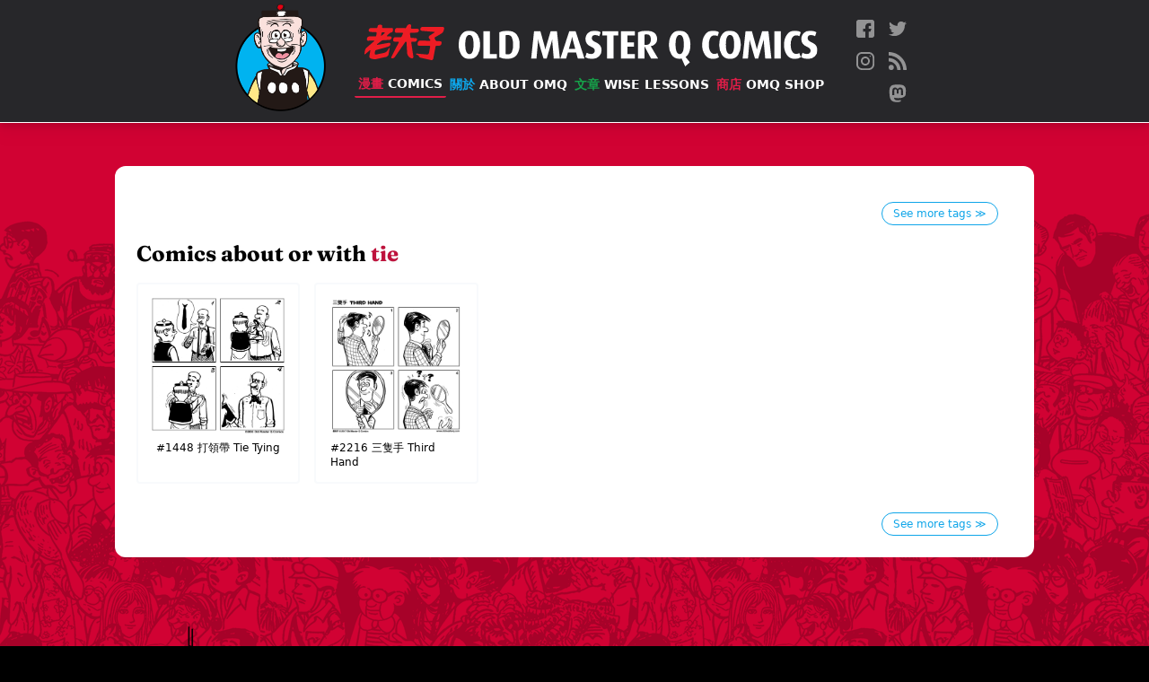

--- FILE ---
content_type: text/html; charset=utf-8
request_url: https://www.oldmasterq.com/comics/tags/tie/
body_size: 3206
content:









<!DOCTYPE html>
<html lang="en">
  <head>
    <meta content="Old Master Q, Lao Fu Zi, Lao, 老夫子, 王澤, Alfonso Wong, Alphonso Wong, Wong, Wong Ze, Q, comics, cartoon, chinese, big potato, " name="Keywords">
    <meta content="The official Old Master Q (老夫子) comics website featuring the classic comic strips from artist Alfonso Wong (王澤)." name="description">

    <meta http-equiv="Content-Type" content="text/html; charset=UTF-8">

    <meta name="viewport" content="width=device-width, initial-scale=1">
    <meta property="fb:app_id" content="459052120966486" />
    <meta name="p:domain_verify" content="6f08b2bac61641cd17db3b5badda3dc8"/>
    <meta name="ink-verification" content="CACC53BAB42AE0E7177EF8C9B1505FA2"/>
    <meta name="google-site-verification" content="B68XwrzDZnP0QDo6MLYC0xhpDZ6Z1Dmtulrhh-7SeS8" />
    












<meta property="og:site_name"     content="Old Master Q Comics [老夫子]" />
<meta property="og:type"          content="article" />

<meta property="og:url"           content="https://oldmasterq.com/comics/tags/tie/" />
<meta property="og:title"         content="Comics about or with &amp;amp;quot;tie&amp;amp;quot;" />

<meta property="og:description"   content="The official Old Master Q (老夫子) comics website featuring the classic comic strips from artist Alfonso Wong (王澤)." />
<meta property="og:image"         content="https://pub-ea4ffe6130c34b07a02c682abfde808a.r2.dev/images/profile-image.png" />

<meta name="twitter:card" content="summary_large_image">
<meta name="twitter:site" content="@OMQcomics">

<meta name="twitter:title" content="Comics about or with &amp;amp;quot;tie&amp;amp;quot;">
<meta name="twitter:description" content="The official Old Master Q (老夫子) comics website featuring the classic comic strips from artist Alfonso Wong (王澤). Share and Follow us @OMQcomics.">
<meta name="twitter:image" content="https://pub-ea4ffe6130c34b07a02c682abfde808a.r2.dev/images/profile-image.png">

    <link rel="manifest" href="/manifest.webmanifest">
    <link rel="icon" href="https://pub-ea4ffe6130c34b07a02c682abfde808a.r2.dev/images/favicons/favicon.ico" sizes="any">
    <link rel="icon" href="https://pub-ea4ffe6130c34b07a02c682abfde808a.r2.dev/images/favicons/icon.svg" type="image/svg+xml">
    <link rel="apple-touch-icon" href="/images/favicons/apple-touch-icon.png">
    
    <link rel="stylesheet" href="/css/reset.css" />

    <link rel="stylesheet" href="/css/tailwind.css" />

    <link rel="stylesheet" media="print" href="/fonts/fonts.css" onload="this.media='all'" />
    
    <link rel="alternate" type="application/rss+xml" href="https://oldmasterq.com/feed.xml" />

    <meta name="viewport" content="width=device-width, initial-scale=1.0" />
    <meta http-equiv="X-UA-Compatible" content="ie=edge" />
    <script>var USE_OPT = false;</script>
    <script src="/js/nav.js" defer></script>

    <!-- Google tag (gtag.js) -->
    <script async src="https://www.googletagmanager.com/gtag/js?id=G-EVFSNHX3E7"></script>
    <script>
      window.dataLayer = window.dataLayer || [];
      function gtag(){dataLayer.push(arguments);}
      gtag('js', new Date());

      gtag('config', 'G-EVFSNHX3E7');
    </script>


    <title>Comics about or with &quot;tie&quot; - Old Master Q Comics [老夫子]</title>
  </head>

  <body class="p-0 m-0 bg-black font-sans">

    <div id="main-container" class="main-container page-comics" style="background-image: url(https://pub-ea4ffe6130c34b07a02c682abfde808a.r2.dev/images/bg-collage.png)">
      
      
<header role="banner" class="main-nav">

  
  
  
  <div class="hidden sm:flex flex-row items-center justify-center my-1">
    <a href="/" class="" aria-label="Old Master Q Comics [老夫子]" aria-label="Go to homepage">
      <img src="https://pub-ea4ffe6130c34b07a02c682abfde808a.r2.dev/images/logo-omq.png" class="sm:h-28 md:h-32" alt="OMQ Logo" />
    </a>
    <div class="flex flex-col sm:items-start md:items-center justify-center sm:ml-6 md:ml-8">
      <div class="flex flex-row items-center justify-start" aria-hidden>
        <a href="/" class="inline-block mr-4"><img src="https://pub-ea4ffe6130c34b07a02c682abfde808a.r2.dev/images/logo-ch.svg" class="sm:h-7 md:h-10" /></a>
        <a href="/" class="inline-block"><img src="https://pub-ea4ffe6130c34b07a02c682abfde808a.r2.dev/images/logo-eng.svg" class="sm:h-7 md:h-10" style="transform:translateY(.45rem)" /></a>
      </div>

      <nav class="w-full sm:mt-3" aria-label="Primary navigation">
        <ul class="flex flex-row items-center justify-between flex-wrap">
          
              
              
              
              <li class="sm:mr-2 md:m-0">
                
<a href="/comics/" class="main-nav-link nav-link-comics"  data-state="active" >
  <span class="text-ch">漫畫 </span>Comics
</a>
              </li>
          
              
              
              
              <li class="sm:mr-2 md:m-0">
                
<a href="/about/" class="main-nav-link nav-link-about" >
  <span class="text-ch">關於 </span>About OMQ
</a>
              </li>
          
              
              
              
              <li class="sm:mr-2 md:m-0">
                
<a href="/articles/" class="main-nav-link nav-link-articles" >
  <span class="text-ch">文章 </span>Wise Lessons
</a>
              </li>
          
              
              
              
              <li class="sm:mr-2 md:m-0">
                
<a href="https://www.omqshop.com" class="main-nav-link nav-link-shop" >
  <span class="text-ch">商店 </span>OMQ Shop
</a>
              </li>
          
        </ul>

        
      </nav>    
    </div>
    <nav class="social-nav" aria-label="Social media accounts">
  <ul class="nav-items-list">
    
    <li>
      <a href="http://bit.ly/1UTFNtZ" class="social-icon" target="_blank" rel="me noopener noreferrer">
        <img src="https://pub-ea4ffe6130c34b07a02c682abfde808a.r2.dev/images/icons/facebook.svg" alt="Follow us on Facebook" title="Follow us on Facebook" />
      </a>
    </li>
    
    <li>
      <a href="http://bit.ly/1SqSbeD" class="social-icon" target="_blank" rel="me noopener noreferrer">
        <img src="https://pub-ea4ffe6130c34b07a02c682abfde808a.r2.dev/images/icons/twitter.svg" alt="Follow us on Twitter" title="Follow us on Twitter" />
      </a>
    </li>
    
    <li>
      <a href="http://bit.ly/1Nj7jta" class="social-icon" target="_blank" rel="me noopener noreferrer">
        <img src="https://pub-ea4ffe6130c34b07a02c682abfde808a.r2.dev/images/icons/instagram.svg" alt="Follow us on Instagram" title="Follow us on Instagram" />
      </a>
    </li>
    
    <li>
      <a href="http://feeds.feedburner.com/OMQrss" class="social-icon" target="_blank" rel="me noopener noreferrer">
        <img src="https://pub-ea4ffe6130c34b07a02c682abfde808a.r2.dev/images/icons/rss.svg" alt="Follow us on RSS" title="Follow us on RSS" />
      </a>
    </li>
    
    <li>
      <a href="https://mas.to/@oldmasterq" class="social-icon" target="_blank" rel="me noopener noreferrer">
        <img src="https://pub-ea4ffe6130c34b07a02c682abfde808a.r2.dev/images/icons/mastodon.svg" alt="Follow us on Mastodon" title="Follow us on Mastodon" />
      </a>
    </li>
    
  </ul>
</nav>
  </div>


  
  
  
  <div class="flex sm:hidden flex-row items-start justify-between" id="mobile-nav">
    <div class="flex flex-col items-start px-3 py-2 xs:py-4 xs:py-4">
      <div class="flex flex-row items-center justify-center">
        <a href="/" class="inline-block mr-2 xs:mr-4"><img src="https://pub-ea4ffe6130c34b07a02c682abfde808a.r2.dev/images/logo-ch.svg" class="h-7" /></a>
        <a href="/" class="inline-block"><img src="https://pub-ea4ffe6130c34b07a02c682abfde808a.r2.dev/images/logo-eng.svg" class="h-7" style="transform:translateY(.25rem)" /></a>
      </div>
      
      <div class="expanded-nav-item hidden">
        <nav class="mt-4" aria-label="Primary navigation">
          <ul class="flex flex-col items-start justify-start" id="mobile-nav-items">
            
            
            
            <li class="mb-1">
              
<a href="/comics/" class="main-nav-link nav-link-"  data-state="active" >
  <span class="text-ch">漫畫 </span>Comics
</a>
            </li>
            
            
            
            <li class="mb-1">
              
<a href="/about/" class="main-nav-link nav-link-" >
  <span class="text-ch">關於 </span>About OMQ
</a>
            </li>
            
            
            
            <li class="mb-1">
              
<a href="/articles/" class="main-nav-link nav-link-" >
  <span class="text-ch">文章 </span>Wise Lessons
</a>
            </li>
            
            
            
            <li class="mb-1">
              
<a href="https://www.omqshop.com" class="main-nav-link nav-link-" >
  <span class="text-ch">商店 </span>OMQ Shop
</a>
            </li>
            
          </ul>
        </nav>

        
        <div class="mt-4">
        <nav class="social-nav" aria-label="Social media accounts">
  <ul class="nav-items-list">
    
    <li>
      <a href="http://bit.ly/1UTFNtZ" class="social-icon" target="_blank" rel="me noopener noreferrer">
        <img src="https://pub-ea4ffe6130c34b07a02c682abfde808a.r2.dev/images/icons/facebook.svg" alt="Follow us on Facebook" title="Follow us on Facebook" />
      </a>
    </li>
    
    <li>
      <a href="http://bit.ly/1SqSbeD" class="social-icon" target="_blank" rel="me noopener noreferrer">
        <img src="https://pub-ea4ffe6130c34b07a02c682abfde808a.r2.dev/images/icons/twitter.svg" alt="Follow us on Twitter" title="Follow us on Twitter" />
      </a>
    </li>
    
    <li>
      <a href="http://bit.ly/1Nj7jta" class="social-icon" target="_blank" rel="me noopener noreferrer">
        <img src="https://pub-ea4ffe6130c34b07a02c682abfde808a.r2.dev/images/icons/instagram.svg" alt="Follow us on Instagram" title="Follow us on Instagram" />
      </a>
    </li>
    
    <li>
      <a href="http://feeds.feedburner.com/OMQrss" class="social-icon" target="_blank" rel="me noopener noreferrer">
        <img src="https://pub-ea4ffe6130c34b07a02c682abfde808a.r2.dev/images/icons/rss.svg" alt="Follow us on RSS" title="Follow us on RSS" />
      </a>
    </li>
    
    <li>
      <a href="https://mas.to/@oldmasterq" class="social-icon" target="_blank" rel="me noopener noreferrer">
        <img src="https://pub-ea4ffe6130c34b07a02c682abfde808a.r2.dev/images/icons/mastodon.svg" alt="Follow us on Mastodon" title="Follow us on Mastodon" />
      </a>
    </li>
    
  </ul>
</nav>
        </div>
      </div>
    </div>  

    
    <div class="relative w-[128px] flex-none">
      <button id="menu-icon-button" aria-label="open navigation" aria-expanded="false" aria-controls="mobile-nav-items">
        <img src="https://pub-ea4ffe6130c34b07a02c682abfde808a.r2.dev/images/burger-icon.png" class="burger-icon" aria-hidden="true" />
      </button>
      <img src="https://pub-ea4ffe6130c34b07a02c682abfde808a.r2.dev/images/potato-thought.png" class="potato-thought expanded-nav-item"  aria-hidden="true">
    </div>
    
  </div>



  
  
  
  

</header>







      <main tabindex="-1" id="main-content" class="nav-margins relative grow z-20">

        


<div class="comics-listings tags-page">
  <div class="flex justify-end mt-4 mx-4">
    <a href="/comics/tags/" class="tag see-all">See more tags &Gt;</a>
  </div>
  <h3>Comics about or with <span class="tag-name">tie</span></h3>


  
  <ul class="comics-thumbnail-listing">


  

  <li class="comics-thumbnail-list-item">
    
<a href="/comics/1448/" class="comic-strip-thumbnail">

  <img src="/images/icons/skeleton.svg" data-src="https://pub-ea4ffe6130c34b07a02c682abfde808a.r2.dev/strips/20031218.gif" alt="comic strip image for 1448" />

  <p class="comics-thumb-caption">
    <strong>#1448</strong>
    <span class="title-ch">打領帶</span> Tie Tying
  </p>
</a>
  </li>
  

  

  <li class="comics-thumbnail-list-item">
    
<a href="/comics/2216/" class="comic-strip-thumbnail">

  <img src="/images/icons/skeleton.svg" data-src="https://pub-ea4ffe6130c34b07a02c682abfde808a.r2.dev/strips/D1728.jpg" alt="comic strip image for 2216" />

  <p class="comics-thumb-caption">
    <strong>#2216</strong>
    <span class="title-ch">三隻手</span> Third Hand
  </p>
</a>
  </li>
  



  
</ul>


  <div class="flex justify-end mt-8 mx-4">
    <a href="/comics/tags/" class="tag see-all">See more tags &Gt;</a>
  </div>
</div>

      </main>
      <div class="content mt-10">
  <div class="relative z-10 w-full h-[375px] bg-repeat-x bg-bottom text-white" style="background-image:url(https://pub-ea4ffe6130c34b07a02c682abfde808a.r2.dev/images/skyline.png)" aria-hidden>

    
    <span class="absolute bottom-20 left-8 md:left-[15%] w-12">
      <img src="https://pub-ea4ffe6130c34b07a02c682abfde808a.r2.dev/images/skyline-bctower.png" alt="" />
    </span>

    
    <span class="absolute bottom-12 right-3 md:right-[15%] w-56">
      <img src="https://pub-ea4ffe6130c34b07a02c682abfde808a.r2.dev/images/omq-run.svg" alt="" />
    </span>
  </div>
  <footer class="relative w-full bg-black z-20">
    <div class="footer-links-container footer-content">
      
        <ul>
        
          <li>
            <a href="/comics"  class="footer-link">Comics</a>
          </li>
        
          <li>
            <a href="/comics/tags"  class="footer-link">Tags</a>
          </li>
        
        </ul>
      
        <ul>
        
          <li>
            <a href="/about"  class="footer-link">Alfonso Wong</a>
          </li>
        
          <li>
            <a href="/about/omq-today"  class="footer-link">OMQ Today</a>
          </li>
        
          <li>
            <a href="/about/omq-website"  class="footer-link">About this site</a>
          </li>
        
        </ul>
      
        <ul>
        
          <li>
            <a href="/articles"  class="footer-link">Articles of Wisdom</a>
          </li>
        
          <li>
            <a href="/about/contact"  class="footer-link">Contact Us</a>
          </li>
        
          <li>
            <a href="https://omqshop.com" target=&quot;_blank&quot; rel=&quot;noopener noreferrer&quot; class="footer-link">OMQshop</a>
          </li>
        
        </ul>
      
    </div>
     <div class="footer-content text-zinc-300 text-xs my-4 mb-8 text-right">
      <div class="my-4">
        <nav class="social-nav" aria-label="Social media accounts">
  <ul class="nav-items-list">
    
    <li>
      <a href="http://bit.ly/1UTFNtZ" class="social-icon" target="_blank" rel="me noopener noreferrer">
        <img src="https://pub-ea4ffe6130c34b07a02c682abfde808a.r2.dev/images/icons/facebook.svg" alt="Follow us on Facebook" title="Follow us on Facebook" />
      </a>
    </li>
    
    <li>
      <a href="http://bit.ly/1SqSbeD" class="social-icon" target="_blank" rel="me noopener noreferrer">
        <img src="https://pub-ea4ffe6130c34b07a02c682abfde808a.r2.dev/images/icons/twitter.svg" alt="Follow us on Twitter" title="Follow us on Twitter" />
      </a>
    </li>
    
    <li>
      <a href="http://bit.ly/1Nj7jta" class="social-icon" target="_blank" rel="me noopener noreferrer">
        <img src="https://pub-ea4ffe6130c34b07a02c682abfde808a.r2.dev/images/icons/instagram.svg" alt="Follow us on Instagram" title="Follow us on Instagram" />
      </a>
    </li>
    
    <li>
      <a href="http://feeds.feedburner.com/OMQrss" class="social-icon" target="_blank" rel="me noopener noreferrer">
        <img src="https://pub-ea4ffe6130c34b07a02c682abfde808a.r2.dev/images/icons/rss.svg" alt="Follow us on RSS" title="Follow us on RSS" />
      </a>
    </li>
    
    <li>
      <a href="https://mas.to/@oldmasterq" class="social-icon" target="_blank" rel="me noopener noreferrer">
        <img src="https://pub-ea4ffe6130c34b07a02c682abfde808a.r2.dev/images/icons/mastodon.svg" alt="Follow us on Mastodon" title="Follow us on Mastodon" />
      </a>
    </li>
    
  </ul>
</nav>
      </div>
      <p class="mr-4">&copy; 2025 Old Master Q Comics. All rights reserved.</p>
    </div>
  </footer>
</div>
    </div>

  </body>
</html>